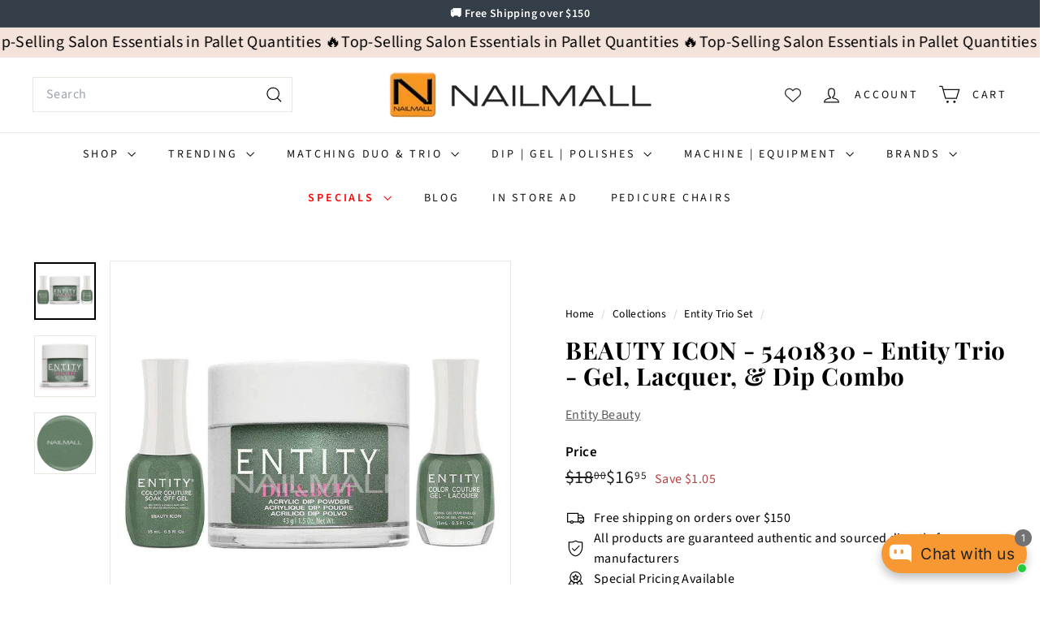

--- FILE ---
content_type: text/html; charset=utf-8
request_url: https://www.google.com/recaptcha/api2/aframe
body_size: 267
content:
<!DOCTYPE HTML><html><head><meta http-equiv="content-type" content="text/html; charset=UTF-8"></head><body><script nonce="jlgOl8Y5OfMcSmLmL99PDQ">/** Anti-fraud and anti-abuse applications only. See google.com/recaptcha */ try{var clients={'sodar':'https://pagead2.googlesyndication.com/pagead/sodar?'};window.addEventListener("message",function(a){try{if(a.source===window.parent){var b=JSON.parse(a.data);var c=clients[b['id']];if(c){var d=document.createElement('img');d.src=c+b['params']+'&rc='+(localStorage.getItem("rc::a")?sessionStorage.getItem("rc::b"):"");window.document.body.appendChild(d);sessionStorage.setItem("rc::e",parseInt(sessionStorage.getItem("rc::e")||0)+1);localStorage.setItem("rc::h",'1768841829304');}}}catch(b){}});window.parent.postMessage("_grecaptcha_ready", "*");}catch(b){}</script></body></html>

--- FILE ---
content_type: text/html; charset=utf-8
request_url: https://www.google.com/recaptcha/api2/aframe
body_size: -249
content:
<!DOCTYPE HTML><html><head><meta http-equiv="content-type" content="text/html; charset=UTF-8"></head><body><script nonce="V-0hDOzaeIrmQTr79r3Lww">/** Anti-fraud and anti-abuse applications only. See google.com/recaptcha */ try{var clients={'sodar':'https://pagead2.googlesyndication.com/pagead/sodar?'};window.addEventListener("message",function(a){try{if(a.source===window.parent){var b=JSON.parse(a.data);var c=clients[b['id']];if(c){var d=document.createElement('img');d.src=c+b['params']+'&rc='+(localStorage.getItem("rc::a")?sessionStorage.getItem("rc::b"):"");window.document.body.appendChild(d);sessionStorage.setItem("rc::e",parseInt(sessionStorage.getItem("rc::e")||0)+1);localStorage.setItem("rc::h",'1768841830366');}}}catch(b){}});window.parent.postMessage("_grecaptcha_ready", "*");}catch(b){}</script></body></html>

--- FILE ---
content_type: text/javascript
request_url: https://nailmall.com/cdn/shop/t/18/assets/theme-element.aio.min.js?v=33260149355333075321753368549
body_size: -412
content:
/*
Generated time: July 24, 2025 14:48
This file was created by the app developer. Feel free to contact the original developer with any questions. It was minified (compressed) by AVADA. AVADA do NOT own this script.
*/
import{ThemeEditorEventHandlerMixin}from"@archetype-themes/utils/theme-editor-event-handler-mixin";class ThemeElement extends HTMLElement{get sectionId(){if(this._sectionId=this._sectionId||this.getAttribute("section-id"),this._sectionId)return this._sectionId;throw new Error("The section-id attribute must be specified for "+this.tagName)}get locales(){return this._locales=this._locales||JSON.parse(this.querySelector('script[type="application/json"][data-locales]').textContent),this._locales}}class HTMLThemeElement extends ThemeEditorEventHandlerMixin(ThemeElement){}export{ThemeElement,HTMLThemeElement};

--- FILE ---
content_type: text/javascript
request_url: https://nailmall.com/cdn/shop/t/18/assets/variant-sku.aio.min.js?v=34971977663739373411753368553
body_size: -434
content:
/*
Generated time: July 24, 2025 14:48
This file was created by the app developer. Feel free to contact the original developer with any questions. It was minified (compressed) by AVADA. AVADA do NOT own this script.
*/
import{EVENTS}from"@archetype-themes/utils/events";class VariantSku extends HTMLElement{connectedCallback(){this.abortController=new AbortController,document.addEventListener(`${EVENTS.variantChange}:${this.dataset.sectionId}:`+this.dataset.productId,this.handleVariantChange.bind(this),{signal:this.abortController.signal})}disconnectedCallback(){this.abortController.abort()}handleVariantChange({detail:t}){var{html:t,sectionId:e,variant:a}=t;a?(a=t.querySelector(`[data-section-id="${e}"] variant-sku`))&&(this.textContent=a.textContent):this.textContent=""}}customElements.define("variant-sku",VariantSku);

--- FILE ---
content_type: text/javascript
request_url: https://nailmall.com/cdn/shop/t/18/assets/cart-note.aio.min.js?v=158280325225633046061753368512
body_size: -194
content:
/*
Generated time: July 24, 2025 14:48
This file was created by the app developer. Feel free to contact the original developer with any questions. It was minified (compressed) by AVADA. AVADA do NOT own this script.
*/
class CartNote extends HTMLElement{connectedCallback(){this.abortController=new AbortController,this.noteInput=this.querySelector('[name="note"]'),this.noteBtn=this.querySelector(".add-note"),this.noteInput.addEventListener("change",function(t){t=t.target.value;this.updateNote(t)}.bind(this),{signal:this.abortController.signal}),this.noteBtn.addEventListener("click",()=>{this.noteBtn.classList.toggle("is-active"),this.querySelector(".cart__note").classList.toggle("hide")},{signal:this.abortController.signal})}disconnectedCallback(){this.abortController.abort()}updateNote(t){return fetch(window.Shopify.routes.root+"cart/update.js",{method:"POST",headers:{"Content-Type":"application/json"},body:JSON.stringify({note:t})}).then(t=>{if(t.ok)return t.json();throw t})}}customElements.define("cart-note",CartNote);

--- FILE ---
content_type: text/javascript
request_url: https://nailmall.com/cdn/shop/t/18/assets/parallax-image.aio.min.js?v=43666149542047169711753368524
body_size: 2
content:
/*
Generated time: July 24, 2025 14:48
This file was created by the app developer. Feel free to contact the original developer with any questions. It was minified (compressed) by AVADA. AVADA do NOT own this script.
*/
class ParallaxImage extends HTMLElement{connectedCallback(){this.abortController=new AbortController,this.parallaxImage=this.querySelector("[data-parallax-image]"),this.windowInnerHeight=window.innerHeight,this.isActive=!1,this.timeout=null,this.directionMap={right:0,top:90,left:180,bottom:270},this.directionMultipliers={0:[1,0],90:[0,-1],180:[-1,0],270:[0,1]},window.addEventListener("scroll",this.scrollHandler.bind(this),{signal:this.abortController.signal}),this.init()}disconnectedCallback(){this.abortController.abort()}getParallaxInfo(){var{width:t,height:i,top:e}=this.parallaxImage.getBoundingClientRect(),a=this.parallaxImage;let l,{angle:s,movement:n}=a.dataset,r="top"===s?Math.ceil(i*(parseFloat(n)/100)):Math.ceil(t*(parseFloat(n)/100));(s=this.directionMap[s]??parseFloat(s))!=s&&(s=270),r!=r&&(r=100),(s%=360)<0&&(s+=360);var t=90<s&&s<270,o=s<180;return a.style[t?"left":"right"]=0,a.style[o?"top":"bottom"]=0,(l=s%90?(t=s*Math.PI/180,[Math.cos(t),-1*Math.sin(t)]):this.directionMultipliers[s])[0]&&(a.style.width=`calc(100% + ${r*Math.abs(l[0])}px)`),l[1]&&(a.style.height=`calc(100% + ${r*Math.abs(l[1])}px)`),{element:a,movementPixels:r,multipliers:l,top:e,height:i}}init(){var{element:t,movementPixels:i,multipliers:e,top:a,height:l}=this.getParallaxInfo(),a=(this.windowInnerHeight-a)/(this.windowInnerHeight+l);-.1<a&&a<1.1&&(l=Math.min(Math.max(a,0),1)*i,t.style.transform=`translate3d(${l*e[0]}px, ${l*e[1]}px, 0)`),this.isActive&&requestAnimationFrame(this.init.bind(this))}scrollHandler(){this.isActive?clearTimeout(this.timeout):(this.isActive=!0,requestAnimationFrame(this.init.bind(this))),this.timeout=setTimeout(()=>this.isActive=!1,20)}}customElements.define("parallax-image",ParallaxImage);